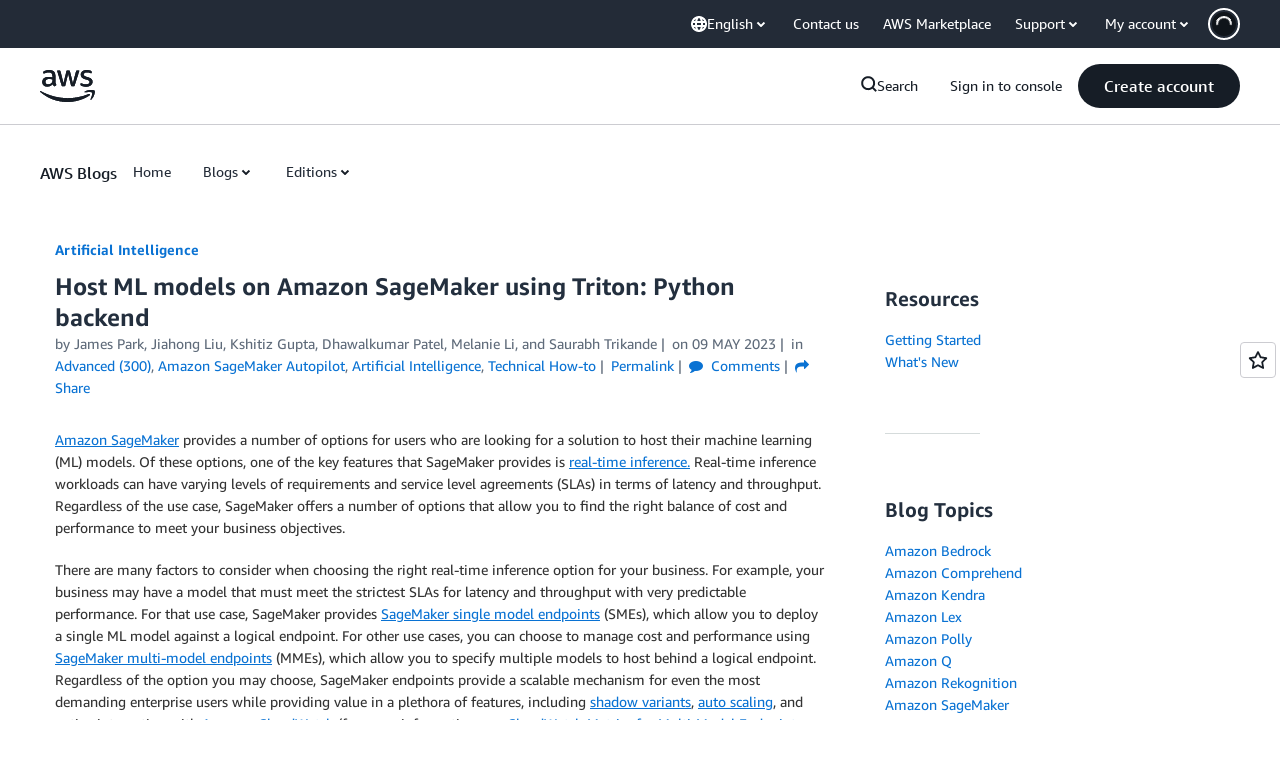

--- FILE ---
content_type: text/html;charset=UTF-8
request_url: https://amazonwebservicesinc.tt.omtrdc.net/m2/amazonwebservicesinc/ubox/raw?mboxPC=1769891213685-383967&mboxSession=1769891213684-467197&uniq=1769891213908-8835
body_size: -370
content:
{"url":"/en_US/optimization_testing/ccba-footer/master","campaignId":"610677","environmentId":"350","userPCId":"1769891213685-383967.44_0"}